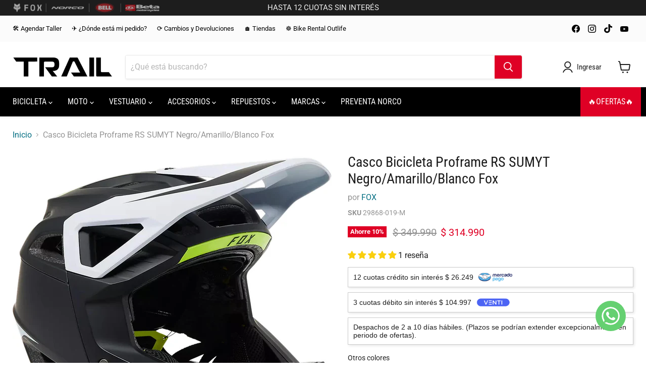

--- FILE ---
content_type: text/javascript; charset=utf-8
request_url: https://trailstore.cl/products/casco-bicicleta-proframe-rs-sumyt-negro-amarillo-blanco-fox.js
body_size: 1117
content:
{"id":8071611121881,"title":"Casco Bicicleta Proframe RS SUMYT Negro\/Amarillo\/Blanco Fox","handle":"casco-bicicleta-proframe-rs-sumyt-negro-amarillo-blanco-fox","description":"\u003cdiv\u003e\u003cp\u003eCasco Bicicleta Proframe RS SUMYT Negro\/Amarillo\/Blanco Fox\u003c\/p\u003e\u003c\/div\u003e\u003cdiv\u003e\u003cul\u003e\n\u003cli\u003eSistema BOA® para asegurar un ajuste y una seguridad excepcionales\u003c\/li\u003e\n\u003cli\u003eSistema de protección MIPS™ Integra que combina un forro de EPP con una capa de EPS y reduce las fuerzas rotativas en caso de impacto\u003c\/li\u003e\n\u003cli\u003eVisera regulable con tres posiciones compatible con las gafas\u003c\/li\u003e\n\u003cli\u003eIncluye soporte desmontable para la GoPro bajo la visera\u003c\/li\u003e\n\u003cli\u003eMayor ventilación y menor superficie de contacto para mejorar la refrigeración\u003c\/li\u003e\n\u003cli\u003eForro iónico antimicrobiano y carrilleras para optimizar el ajuste\u003c\/li\u003e\n\u003cli\u003eCierre magnético FIDLOCK\u003c\/li\u003e\n\u003cli\u003eEPS, PC, PA, EPP, poliéster\u003c\/li\u003e\n\u003c\/ul\u003e\u003c\/div\u003e","published_at":"2026-01-14T09:19:03-03:00","created_at":"2022-12-28T12:51:54-03:00","vendor":"FOX","type":"Deportes \/ Ciclismo \/ Accesorios para Bicicletas \/ Cascos","tags":["Categoría_Indumentaria MTB","Color_Negro","Marca_FOX","Modelo_Proframe RS","Para_Hombre","Tipo_Cascos"],"price":31499000,"price_min":31499000,"price_max":31499000,"available":true,"price_varies":false,"compare_at_price":34999000,"compare_at_price_min":34999000,"compare_at_price_max":34999000,"compare_at_price_varies":false,"variants":[{"id":43670878978265,"title":"Negro \/ L","option1":"Negro","option2":"L","option3":null,"sku":"29868-019-L","requires_shipping":true,"taxable":false,"featured_image":null,"available":true,"name":"Casco Bicicleta Proframe RS SUMYT Negro\/Amarillo\/Blanco Fox - Negro \/ L","public_title":"Negro \/ L","options":["Negro","L"],"price":31499000,"weight":800,"compare_at_price":34999000,"inventory_management":"shopify","barcode":"191972679254","requires_selling_plan":false,"selling_plan_allocations":[]},{"id":43670879011033,"title":"Negro \/ M","option1":"Negro","option2":"M","option3":null,"sku":"29868-019-M","requires_shipping":true,"taxable":false,"featured_image":null,"available":false,"name":"Casco Bicicleta Proframe RS SUMYT Negro\/Amarillo\/Blanco Fox - Negro \/ M","public_title":"Negro \/ M","options":["Negro","M"],"price":31499000,"weight":800,"compare_at_price":34999000,"inventory_management":"shopify","barcode":"191972679247","requires_selling_plan":false,"selling_plan_allocations":[]},{"id":43670879043801,"title":"Negro \/ S","option1":"Negro","option2":"S","option3":null,"sku":"29868-019-S","requires_shipping":true,"taxable":false,"featured_image":null,"available":false,"name":"Casco Bicicleta Proframe RS SUMYT Negro\/Amarillo\/Blanco Fox - Negro \/ S","public_title":"Negro \/ S","options":["Negro","S"],"price":31499000,"weight":800,"compare_at_price":34999000,"inventory_management":"shopify","barcode":"191972679230","requires_selling_plan":false,"selling_plan_allocations":[]}],"images":["\/\/cdn.shopify.com\/s\/files\/1\/0036\/3970\/5664\/files\/29868019_120230106-2884-1itg92x_81f3b1a8-9793-4582-b606-98f953ec61f9.jpg?v=1762361156","\/\/cdn.shopify.com\/s\/files\/1\/0036\/3970\/5664\/files\/open-uri20221228-31506-oj45dg_685dc44f-4e91-46d7-80b3-c85672b2daef.jpg?v=1762361156","\/\/cdn.shopify.com\/s\/files\/1\/0036\/3970\/5664\/files\/open-uri20221228-31506-io8z2s_40e9a443-f8a5-4b58-9302-058ff73437b0.jpg?v=1762361156","\/\/cdn.shopify.com\/s\/files\/1\/0036\/3970\/5664\/files\/open-uri20221228-31506-8z6yr6_8df4a571-457d-4fd2-adff-bfcc10dc61a8.jpg?v=1762361156","\/\/cdn.shopify.com\/s\/files\/1\/0036\/3970\/5664\/files\/open-uri20221228-31506-f2ikfq_93b4c0ee-90b9-49d7-9f87-9040873dea00.jpg?v=1762361156","\/\/cdn.shopify.com\/s\/files\/1\/0036\/3970\/5664\/files\/WhatsApp_Image_2025-11-05_at_13.44.3820251105-4353-1hpdf0g.jpg?v=1762361156"],"featured_image":"\/\/cdn.shopify.com\/s\/files\/1\/0036\/3970\/5664\/files\/29868019_120230106-2884-1itg92x_81f3b1a8-9793-4582-b606-98f953ec61f9.jpg?v=1762361156","options":[{"name":"Color","position":1,"values":["Negro"]},{"name":"Talla","position":2,"values":["L","M","S"]}],"url":"\/products\/casco-bicicleta-proframe-rs-sumyt-negro-amarillo-blanco-fox","media":[{"alt":"63b83f072d07d60b44fcb000","id":38045856366809,"position":1,"preview_image":{"aspect_ratio":1.0,"height":1000,"width":1000,"src":"https:\/\/cdn.shopify.com\/s\/files\/1\/0036\/3970\/5664\/files\/29868019_120230106-2884-1itg92x_81f3b1a8-9793-4582-b606-98f953ec61f9.jpg?v=1762361156"},"aspect_ratio":1.0,"height":1000,"media_type":"image","src":"https:\/\/cdn.shopify.com\/s\/files\/1\/0036\/3970\/5664\/files\/29868019_120230106-2884-1itg92x_81f3b1a8-9793-4582-b606-98f953ec61f9.jpg?v=1762361156","width":1000},{"alt":"63ac65475f01117b12e8d0e1","id":38045856399577,"position":2,"preview_image":{"aspect_ratio":1.0,"height":1000,"width":1000,"src":"https:\/\/cdn.shopify.com\/s\/files\/1\/0036\/3970\/5664\/files\/open-uri20221228-31506-oj45dg_685dc44f-4e91-46d7-80b3-c85672b2daef.jpg?v=1762361156"},"aspect_ratio":1.0,"height":1000,"media_type":"image","src":"https:\/\/cdn.shopify.com\/s\/files\/1\/0036\/3970\/5664\/files\/open-uri20221228-31506-oj45dg_685dc44f-4e91-46d7-80b3-c85672b2daef.jpg?v=1762361156","width":1000},{"alt":"63ac65475f01117b12e8d0e2","id":38045856432345,"position":3,"preview_image":{"aspect_ratio":1.0,"height":1000,"width":1000,"src":"https:\/\/cdn.shopify.com\/s\/files\/1\/0036\/3970\/5664\/files\/open-uri20221228-31506-io8z2s_40e9a443-f8a5-4b58-9302-058ff73437b0.jpg?v=1762361156"},"aspect_ratio":1.0,"height":1000,"media_type":"image","src":"https:\/\/cdn.shopify.com\/s\/files\/1\/0036\/3970\/5664\/files\/open-uri20221228-31506-io8z2s_40e9a443-f8a5-4b58-9302-058ff73437b0.jpg?v=1762361156","width":1000},{"alt":"63ac65475f01117b12e8d0e3","id":38045856465113,"position":4,"preview_image":{"aspect_ratio":1.0,"height":1000,"width":1000,"src":"https:\/\/cdn.shopify.com\/s\/files\/1\/0036\/3970\/5664\/files\/open-uri20221228-31506-8z6yr6_8df4a571-457d-4fd2-adff-bfcc10dc61a8.jpg?v=1762361156"},"aspect_ratio":1.0,"height":1000,"media_type":"image","src":"https:\/\/cdn.shopify.com\/s\/files\/1\/0036\/3970\/5664\/files\/open-uri20221228-31506-8z6yr6_8df4a571-457d-4fd2-adff-bfcc10dc61a8.jpg?v=1762361156","width":1000},{"alt":"63ac65475f01117b12e8d0e4","id":38045856497881,"position":5,"preview_image":{"aspect_ratio":1.0,"height":1000,"width":1000,"src":"https:\/\/cdn.shopify.com\/s\/files\/1\/0036\/3970\/5664\/files\/open-uri20221228-31506-f2ikfq_93b4c0ee-90b9-49d7-9f87-9040873dea00.jpg?v=1762361156"},"aspect_ratio":1.0,"height":1000,"media_type":"image","src":"https:\/\/cdn.shopify.com\/s\/files\/1\/0036\/3970\/5664\/files\/open-uri20221228-31506-f2ikfq_93b4c0ee-90b9-49d7-9f87-9040873dea00.jpg?v=1762361156","width":1000},{"alt":"690b7f08ca97961101068d6c","id":38045856530649,"position":6,"preview_image":{"aspect_ratio":1.0,"height":1080,"width":1080,"src":"https:\/\/cdn.shopify.com\/s\/files\/1\/0036\/3970\/5664\/files\/WhatsApp_Image_2025-11-05_at_13.44.3820251105-4353-1hpdf0g.jpg?v=1762361156"},"aspect_ratio":1.0,"height":1080,"media_type":"image","src":"https:\/\/cdn.shopify.com\/s\/files\/1\/0036\/3970\/5664\/files\/WhatsApp_Image_2025-11-05_at_13.44.3820251105-4353-1hpdf0g.jpg?v=1762361156","width":1080}],"requires_selling_plan":false,"selling_plan_groups":[]}

--- FILE ---
content_type: application/x-javascript; charset=utf-8
request_url: https://bundler.nice-team.net/app/shop/status/trail-spa.myshopify.com.js?1768838972
body_size: -186
content:
var bundler_settings_updated='1768834880c';

--- FILE ---
content_type: text/javascript; charset=utf-8
request_url: https://trailstore.cl/products/casco-bicicleta-proframe-rs-sumyt-negro-amarillo-blanco-fox.js?currency=CLP&country=CL
body_size: 1041
content:
{"id":8071611121881,"title":"Casco Bicicleta Proframe RS SUMYT Negro\/Amarillo\/Blanco Fox","handle":"casco-bicicleta-proframe-rs-sumyt-negro-amarillo-blanco-fox","description":"\u003cdiv\u003e\u003cp\u003eCasco Bicicleta Proframe RS SUMYT Negro\/Amarillo\/Blanco Fox\u003c\/p\u003e\u003c\/div\u003e\u003cdiv\u003e\u003cul\u003e\n\u003cli\u003eSistema BOA® para asegurar un ajuste y una seguridad excepcionales\u003c\/li\u003e\n\u003cli\u003eSistema de protección MIPS™ Integra que combina un forro de EPP con una capa de EPS y reduce las fuerzas rotativas en caso de impacto\u003c\/li\u003e\n\u003cli\u003eVisera regulable con tres posiciones compatible con las gafas\u003c\/li\u003e\n\u003cli\u003eIncluye soporte desmontable para la GoPro bajo la visera\u003c\/li\u003e\n\u003cli\u003eMayor ventilación y menor superficie de contacto para mejorar la refrigeración\u003c\/li\u003e\n\u003cli\u003eForro iónico antimicrobiano y carrilleras para optimizar el ajuste\u003c\/li\u003e\n\u003cli\u003eCierre magnético FIDLOCK\u003c\/li\u003e\n\u003cli\u003eEPS, PC, PA, EPP, poliéster\u003c\/li\u003e\n\u003c\/ul\u003e\u003c\/div\u003e","published_at":"2026-01-14T09:19:03-03:00","created_at":"2022-12-28T12:51:54-03:00","vendor":"FOX","type":"Deportes \/ Ciclismo \/ Accesorios para Bicicletas \/ Cascos","tags":["Categoría_Indumentaria MTB","Color_Negro","Marca_FOX","Modelo_Proframe RS","Para_Hombre","Tipo_Cascos"],"price":31499000,"price_min":31499000,"price_max":31499000,"available":true,"price_varies":false,"compare_at_price":34999000,"compare_at_price_min":34999000,"compare_at_price_max":34999000,"compare_at_price_varies":false,"variants":[{"id":43670878978265,"title":"Negro \/ L","option1":"Negro","option2":"L","option3":null,"sku":"29868-019-L","requires_shipping":true,"taxable":false,"featured_image":null,"available":true,"name":"Casco Bicicleta Proframe RS SUMYT Negro\/Amarillo\/Blanco Fox - Negro \/ L","public_title":"Negro \/ L","options":["Negro","L"],"price":31499000,"weight":800,"compare_at_price":34999000,"inventory_management":"shopify","barcode":"191972679254","requires_selling_plan":false,"selling_plan_allocations":[]},{"id":43670879011033,"title":"Negro \/ M","option1":"Negro","option2":"M","option3":null,"sku":"29868-019-M","requires_shipping":true,"taxable":false,"featured_image":null,"available":false,"name":"Casco Bicicleta Proframe RS SUMYT Negro\/Amarillo\/Blanco Fox - Negro \/ M","public_title":"Negro \/ M","options":["Negro","M"],"price":31499000,"weight":800,"compare_at_price":34999000,"inventory_management":"shopify","barcode":"191972679247","requires_selling_plan":false,"selling_plan_allocations":[]},{"id":43670879043801,"title":"Negro \/ S","option1":"Negro","option2":"S","option3":null,"sku":"29868-019-S","requires_shipping":true,"taxable":false,"featured_image":null,"available":false,"name":"Casco Bicicleta Proframe RS SUMYT Negro\/Amarillo\/Blanco Fox - Negro \/ S","public_title":"Negro \/ S","options":["Negro","S"],"price":31499000,"weight":800,"compare_at_price":34999000,"inventory_management":"shopify","barcode":"191972679230","requires_selling_plan":false,"selling_plan_allocations":[]}],"images":["\/\/cdn.shopify.com\/s\/files\/1\/0036\/3970\/5664\/files\/29868019_120230106-2884-1itg92x_81f3b1a8-9793-4582-b606-98f953ec61f9.jpg?v=1762361156","\/\/cdn.shopify.com\/s\/files\/1\/0036\/3970\/5664\/files\/open-uri20221228-31506-oj45dg_685dc44f-4e91-46d7-80b3-c85672b2daef.jpg?v=1762361156","\/\/cdn.shopify.com\/s\/files\/1\/0036\/3970\/5664\/files\/open-uri20221228-31506-io8z2s_40e9a443-f8a5-4b58-9302-058ff73437b0.jpg?v=1762361156","\/\/cdn.shopify.com\/s\/files\/1\/0036\/3970\/5664\/files\/open-uri20221228-31506-8z6yr6_8df4a571-457d-4fd2-adff-bfcc10dc61a8.jpg?v=1762361156","\/\/cdn.shopify.com\/s\/files\/1\/0036\/3970\/5664\/files\/open-uri20221228-31506-f2ikfq_93b4c0ee-90b9-49d7-9f87-9040873dea00.jpg?v=1762361156","\/\/cdn.shopify.com\/s\/files\/1\/0036\/3970\/5664\/files\/WhatsApp_Image_2025-11-05_at_13.44.3820251105-4353-1hpdf0g.jpg?v=1762361156"],"featured_image":"\/\/cdn.shopify.com\/s\/files\/1\/0036\/3970\/5664\/files\/29868019_120230106-2884-1itg92x_81f3b1a8-9793-4582-b606-98f953ec61f9.jpg?v=1762361156","options":[{"name":"Color","position":1,"values":["Negro"]},{"name":"Talla","position":2,"values":["L","M","S"]}],"url":"\/products\/casco-bicicleta-proframe-rs-sumyt-negro-amarillo-blanco-fox","media":[{"alt":"63b83f072d07d60b44fcb000","id":38045856366809,"position":1,"preview_image":{"aspect_ratio":1.0,"height":1000,"width":1000,"src":"https:\/\/cdn.shopify.com\/s\/files\/1\/0036\/3970\/5664\/files\/29868019_120230106-2884-1itg92x_81f3b1a8-9793-4582-b606-98f953ec61f9.jpg?v=1762361156"},"aspect_ratio":1.0,"height":1000,"media_type":"image","src":"https:\/\/cdn.shopify.com\/s\/files\/1\/0036\/3970\/5664\/files\/29868019_120230106-2884-1itg92x_81f3b1a8-9793-4582-b606-98f953ec61f9.jpg?v=1762361156","width":1000},{"alt":"63ac65475f01117b12e8d0e1","id":38045856399577,"position":2,"preview_image":{"aspect_ratio":1.0,"height":1000,"width":1000,"src":"https:\/\/cdn.shopify.com\/s\/files\/1\/0036\/3970\/5664\/files\/open-uri20221228-31506-oj45dg_685dc44f-4e91-46d7-80b3-c85672b2daef.jpg?v=1762361156"},"aspect_ratio":1.0,"height":1000,"media_type":"image","src":"https:\/\/cdn.shopify.com\/s\/files\/1\/0036\/3970\/5664\/files\/open-uri20221228-31506-oj45dg_685dc44f-4e91-46d7-80b3-c85672b2daef.jpg?v=1762361156","width":1000},{"alt":"63ac65475f01117b12e8d0e2","id":38045856432345,"position":3,"preview_image":{"aspect_ratio":1.0,"height":1000,"width":1000,"src":"https:\/\/cdn.shopify.com\/s\/files\/1\/0036\/3970\/5664\/files\/open-uri20221228-31506-io8z2s_40e9a443-f8a5-4b58-9302-058ff73437b0.jpg?v=1762361156"},"aspect_ratio":1.0,"height":1000,"media_type":"image","src":"https:\/\/cdn.shopify.com\/s\/files\/1\/0036\/3970\/5664\/files\/open-uri20221228-31506-io8z2s_40e9a443-f8a5-4b58-9302-058ff73437b0.jpg?v=1762361156","width":1000},{"alt":"63ac65475f01117b12e8d0e3","id":38045856465113,"position":4,"preview_image":{"aspect_ratio":1.0,"height":1000,"width":1000,"src":"https:\/\/cdn.shopify.com\/s\/files\/1\/0036\/3970\/5664\/files\/open-uri20221228-31506-8z6yr6_8df4a571-457d-4fd2-adff-bfcc10dc61a8.jpg?v=1762361156"},"aspect_ratio":1.0,"height":1000,"media_type":"image","src":"https:\/\/cdn.shopify.com\/s\/files\/1\/0036\/3970\/5664\/files\/open-uri20221228-31506-8z6yr6_8df4a571-457d-4fd2-adff-bfcc10dc61a8.jpg?v=1762361156","width":1000},{"alt":"63ac65475f01117b12e8d0e4","id":38045856497881,"position":5,"preview_image":{"aspect_ratio":1.0,"height":1000,"width":1000,"src":"https:\/\/cdn.shopify.com\/s\/files\/1\/0036\/3970\/5664\/files\/open-uri20221228-31506-f2ikfq_93b4c0ee-90b9-49d7-9f87-9040873dea00.jpg?v=1762361156"},"aspect_ratio":1.0,"height":1000,"media_type":"image","src":"https:\/\/cdn.shopify.com\/s\/files\/1\/0036\/3970\/5664\/files\/open-uri20221228-31506-f2ikfq_93b4c0ee-90b9-49d7-9f87-9040873dea00.jpg?v=1762361156","width":1000},{"alt":"690b7f08ca97961101068d6c","id":38045856530649,"position":6,"preview_image":{"aspect_ratio":1.0,"height":1080,"width":1080,"src":"https:\/\/cdn.shopify.com\/s\/files\/1\/0036\/3970\/5664\/files\/WhatsApp_Image_2025-11-05_at_13.44.3820251105-4353-1hpdf0g.jpg?v=1762361156"},"aspect_ratio":1.0,"height":1080,"media_type":"image","src":"https:\/\/cdn.shopify.com\/s\/files\/1\/0036\/3970\/5664\/files\/WhatsApp_Image_2025-11-05_at_13.44.3820251105-4353-1hpdf0g.jpg?v=1762361156","width":1080}],"requires_selling_plan":false,"selling_plan_groups":[]}